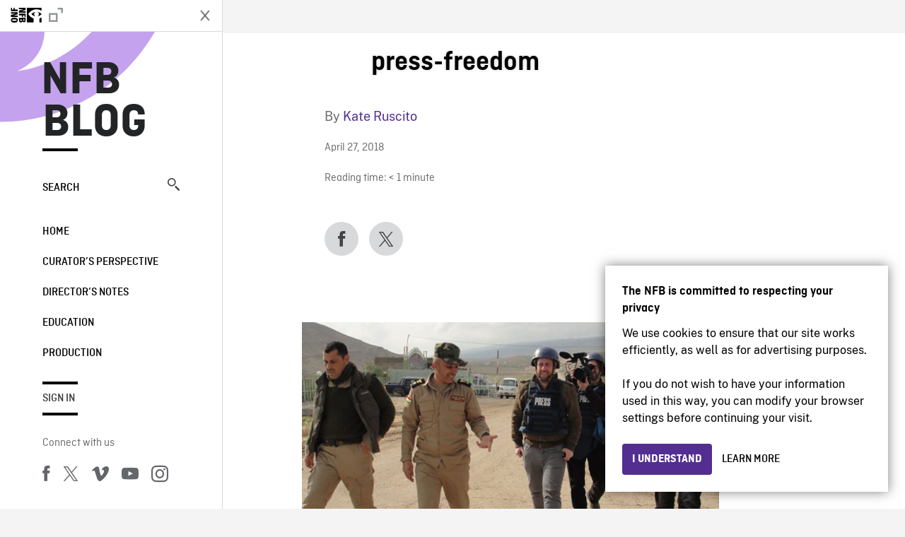

--- FILE ---
content_type: text/html; charset=UTF-8
request_url: https://blog.nfb.ca/blog/2018/05/03/world-press-freedom-day/press-freedom/
body_size: 11013
content:

<!doctype html>
<html lang="en-CA" class="site--loading ">

  
<head>
  <meta charset="utf-8">
  <meta http-equiv="x-ua-compatible" content="ie=edge">
  <meta name="viewport" content="width=device-width, initial-scale=1">
  
  <script>
    window.dataLayer = window.dataLayer || [];
    window.dataLayer.push({
    'measurement_id' : 'G-EP6WV87GNV'
    });

      </script>

  <script>
      window.dataLayer = window.dataLayer || [];
              window.dataLayer.push({'nfb_content_category': undefined})
        </script>

  <!-- Google Tag Manager -->
  <script>(function(w,d,s,l,i){w[l]=w[l]||[];w[l].push({'gtm.start':
  new Date().getTime(),event:'gtm.js'});var f=d.getElementsByTagName(s)[0],
  j=d.createElement(s),dl=l!='dataLayer'?'&l='+l:'';j.async=true;j.src=
  'https://www.googletagmanager.com/gtm.js?id='+i+dl;f.parentNode.insertBefore(j,f);
  })(window,document,'script','dataLayer','GTM-N3TH5WS');</script>
  <!-- End Google Tag Manager -->

  <!-- Google Tag Manager -->
  <script>(function(w,d,s,l,i){w[l]=w[l]||[];w[l].push({'gtm.start':
  new Date().getTime(),event:'gtm.js'});var f=d.getElementsByTagName(s)[0],
  j=d.createElement(s),dl=l!='dataLayer'?'&l='+l:'';j.async=true;j.src=
  'https://www.googletagmanager.com/gtm.js?id='+i+dl;f.parentNode.insertBefore(j,f);
  })(window,document,'script','dataLayer','GTM-NLQ6TKD');</script>
  <!-- End Google Tag Manager -->

  <meta name='robots' content='index, follow, max-image-preview:large, max-snippet:-1, max-video-preview:-1' />
	<style>img:is([sizes="auto" i], [sizes^="auto," i]) { contain-intrinsic-size: 3000px 1500px }</style>
	
	<!-- This site is optimized with the Yoast SEO plugin v24.2 - https://yoast.com/wordpress/plugins/seo/ -->
	<title>press-freedom - NFB Blog</title>
	<link rel="canonical" href="https://blog.nfb.ca/blog/2018/05/03/world-press-freedom-day/press-freedom/" />
	<meta property="og:locale" content="en_US" />
	<meta property="og:type" content="article" />
	<meta property="og:title" content="press-freedom - NFB Blog" />
	<meta property="og:url" content="https://blog.nfb.ca/blog/2018/05/03/world-press-freedom-day/press-freedom/" />
	<meta property="og:site_name" content="NFB Blog" />
	<meta property="article:publisher" content="https://www.facebook.com/nfb.ca/" />
	<meta property="og:image" content="https://blog.nfb.ca/blog/2018/05/03/world-press-freedom-day/press-freedom" />
	<meta property="og:image:width" content="960" />
	<meta property="og:image:height" content="435" />
	<meta property="og:image:type" content="image/png" />
	<meta name="twitter:label1" content="Written by" />
	<meta name="twitter:data1" content="Kate Ruscito" />
	<script type="application/ld+json" class="yoast-schema-graph">{"@context":"https://schema.org","@graph":[{"@type":"WebPage","@id":"https://blog.nfb.ca/blog/2018/05/03/world-press-freedom-day/press-freedom/","url":"https://blog.nfb.ca/blog/2018/05/03/world-press-freedom-day/press-freedom/","name":"press-freedom - NFB Blog","isPartOf":{"@id":"https://blog.nfb.ca/#website"},"primaryImageOfPage":{"@id":"https://blog.nfb.ca/blog/2018/05/03/world-press-freedom-day/press-freedom/#primaryimage"},"image":{"@id":"https://blog.nfb.ca/blog/2018/05/03/world-press-freedom-day/press-freedom/#primaryimage"},"thumbnailUrl":"https://blog.nfb.ca/wp-content/uploads/2018/04/press-freedom.png","datePublished":"2018-04-27T19:11:38+00:00","dateModified":"2018-04-27T19:11:38+00:00","breadcrumb":{"@id":"https://blog.nfb.ca/blog/2018/05/03/world-press-freedom-day/press-freedom/#breadcrumb"},"inLanguage":"en-CA","potentialAction":[{"@type":"ReadAction","target":["https://blog.nfb.ca/blog/2018/05/03/world-press-freedom-day/press-freedom/"]}]},{"@type":"ImageObject","inLanguage":"en-CA","@id":"https://blog.nfb.ca/blog/2018/05/03/world-press-freedom-day/press-freedom/#primaryimage","url":"https://blog.nfb.ca/wp-content/uploads/2018/04/press-freedom.png","contentUrl":"https://blog.nfb.ca/wp-content/uploads/2018/04/press-freedom.png","width":960,"height":435},{"@type":"BreadcrumbList","@id":"https://blog.nfb.ca/blog/2018/05/03/world-press-freedom-day/press-freedom/#breadcrumb","itemListElement":[{"@type":"ListItem","position":1,"name":"Home","item":"https://blog.nfb.ca/"},{"@type":"ListItem","position":2,"name":"Mark World Press Freedom Day","item":"https://blog.nfb.ca/blog/2018/05/03/world-press-freedom-day/"},{"@type":"ListItem","position":3,"name":"press-freedom"}]},{"@type":"WebSite","@id":"https://blog.nfb.ca/#website","url":"https://blog.nfb.ca/","name":"NFB Blog","description":"Documentary, animation and interactive productions","publisher":{"@id":"https://blog.nfb.ca/#organization"},"potentialAction":[{"@type":"SearchAction","target":{"@type":"EntryPoint","urlTemplate":"https://blog.nfb.ca/?s={search_term_string}"},"query-input":{"@type":"PropertyValueSpecification","valueRequired":true,"valueName":"search_term_string"}}],"inLanguage":"en-CA"},{"@type":"Organization","@id":"https://blog.nfb.ca/#organization","name":"National Film Board of Canada","url":"https://blog.nfb.ca/","logo":{"@type":"ImageObject","inLanguage":"en-CA","@id":"https://blog.nfb.ca/#/schema/logo/image/","url":"https://blog.nfb.ca/wp-content/uploads/2022/10/NFB-ONF@2x.png","contentUrl":"https://blog.nfb.ca/wp-content/uploads/2022/10/NFB-ONF@2x.png","width":721,"height":349,"caption":"National Film Board of Canada"},"image":{"@id":"https://blog.nfb.ca/#/schema/logo/image/"},"sameAs":["https://www.facebook.com/nfb.ca/","https://x.com/thenfb","https://www.instagram.com/onf_nfb/?hl=en","https://www.youtube.com/user/nfb"]}]}</script>
	<!-- / Yoast SEO plugin. -->


<link rel='dns-prefetch' href='//platform.twitter.com' />
<link rel="alternate" type="application/rss+xml" title="NFB Blog &raquo; press-freedom Comments Feed" href="https://blog.nfb.ca/blog/2018/05/03/world-press-freedom-day/press-freedom/feed/" />
<style id='wp-emoji-styles-inline-css' type='text/css'>

	img.wp-smiley, img.emoji {
		display: inline !important;
		border: none !important;
		box-shadow: none !important;
		height: 1em !important;
		width: 1em !important;
		margin: 0 0.07em !important;
		vertical-align: -0.1em !important;
		background: none !important;
		padding: 0 !important;
	}
</style>
<link rel='stylesheet' id='wp-block-library-css' href='https://blog.nfb.ca/wp-includes/css/dist/block-library/style.min.css?ver=6.7.1' type='text/css' media='all' />
<style id='co-authors-plus-coauthors-style-inline-css' type='text/css'>
.wp-block-co-authors-plus-coauthors.is-layout-flow [class*=wp-block-co-authors-plus]{display:inline}

</style>
<style id='co-authors-plus-avatar-style-inline-css' type='text/css'>
.wp-block-co-authors-plus-avatar :where(img){height:auto;max-width:100%;vertical-align:bottom}.wp-block-co-authors-plus-coauthors.is-layout-flow .wp-block-co-authors-plus-avatar :where(img){vertical-align:middle}.wp-block-co-authors-plus-avatar:is(.alignleft,.alignright){display:table}.wp-block-co-authors-plus-avatar.aligncenter{display:table;margin-inline:auto}

</style>
<style id='co-authors-plus-image-style-inline-css' type='text/css'>
.wp-block-co-authors-plus-image{margin-bottom:0}.wp-block-co-authors-plus-image :where(img){height:auto;max-width:100%;vertical-align:bottom}.wp-block-co-authors-plus-coauthors.is-layout-flow .wp-block-co-authors-plus-image :where(img){vertical-align:middle}.wp-block-co-authors-plus-image:is(.alignfull,.alignwide) :where(img){width:100%}.wp-block-co-authors-plus-image:is(.alignleft,.alignright){display:table}.wp-block-co-authors-plus-image.aligncenter{display:table;margin-inline:auto}

</style>
<style id='classic-theme-styles-inline-css' type='text/css'>
/*! This file is auto-generated */
.wp-block-button__link{color:#fff;background-color:#32373c;border-radius:9999px;box-shadow:none;text-decoration:none;padding:calc(.667em + 2px) calc(1.333em + 2px);font-size:1.125em}.wp-block-file__button{background:#32373c;color:#fff;text-decoration:none}
</style>
<style id='global-styles-inline-css' type='text/css'>
:root{--wp--preset--aspect-ratio--square: 1;--wp--preset--aspect-ratio--4-3: 4/3;--wp--preset--aspect-ratio--3-4: 3/4;--wp--preset--aspect-ratio--3-2: 3/2;--wp--preset--aspect-ratio--2-3: 2/3;--wp--preset--aspect-ratio--16-9: 16/9;--wp--preset--aspect-ratio--9-16: 9/16;--wp--preset--color--black: #000000;--wp--preset--color--cyan-bluish-gray: #abb8c3;--wp--preset--color--white: #ffffff;--wp--preset--color--pale-pink: #f78da7;--wp--preset--color--vivid-red: #cf2e2e;--wp--preset--color--luminous-vivid-orange: #ff6900;--wp--preset--color--luminous-vivid-amber: #fcb900;--wp--preset--color--light-green-cyan: #7bdcb5;--wp--preset--color--vivid-green-cyan: #00d084;--wp--preset--color--pale-cyan-blue: #8ed1fc;--wp--preset--color--vivid-cyan-blue: #0693e3;--wp--preset--color--vivid-purple: #9b51e0;--wp--preset--gradient--vivid-cyan-blue-to-vivid-purple: linear-gradient(135deg,rgba(6,147,227,1) 0%,rgb(155,81,224) 100%);--wp--preset--gradient--light-green-cyan-to-vivid-green-cyan: linear-gradient(135deg,rgb(122,220,180) 0%,rgb(0,208,130) 100%);--wp--preset--gradient--luminous-vivid-amber-to-luminous-vivid-orange: linear-gradient(135deg,rgba(252,185,0,1) 0%,rgba(255,105,0,1) 100%);--wp--preset--gradient--luminous-vivid-orange-to-vivid-red: linear-gradient(135deg,rgba(255,105,0,1) 0%,rgb(207,46,46) 100%);--wp--preset--gradient--very-light-gray-to-cyan-bluish-gray: linear-gradient(135deg,rgb(238,238,238) 0%,rgb(169,184,195) 100%);--wp--preset--gradient--cool-to-warm-spectrum: linear-gradient(135deg,rgb(74,234,220) 0%,rgb(151,120,209) 20%,rgb(207,42,186) 40%,rgb(238,44,130) 60%,rgb(251,105,98) 80%,rgb(254,248,76) 100%);--wp--preset--gradient--blush-light-purple: linear-gradient(135deg,rgb(255,206,236) 0%,rgb(152,150,240) 100%);--wp--preset--gradient--blush-bordeaux: linear-gradient(135deg,rgb(254,205,165) 0%,rgb(254,45,45) 50%,rgb(107,0,62) 100%);--wp--preset--gradient--luminous-dusk: linear-gradient(135deg,rgb(255,203,112) 0%,rgb(199,81,192) 50%,rgb(65,88,208) 100%);--wp--preset--gradient--pale-ocean: linear-gradient(135deg,rgb(255,245,203) 0%,rgb(182,227,212) 50%,rgb(51,167,181) 100%);--wp--preset--gradient--electric-grass: linear-gradient(135deg,rgb(202,248,128) 0%,rgb(113,206,126) 100%);--wp--preset--gradient--midnight: linear-gradient(135deg,rgb(2,3,129) 0%,rgb(40,116,252) 100%);--wp--preset--font-size--small: 13px;--wp--preset--font-size--medium: 20px;--wp--preset--font-size--large: 36px;--wp--preset--font-size--x-large: 42px;--wp--preset--spacing--20: 0.44rem;--wp--preset--spacing--30: 0.67rem;--wp--preset--spacing--40: 1rem;--wp--preset--spacing--50: 1.5rem;--wp--preset--spacing--60: 2.25rem;--wp--preset--spacing--70: 3.38rem;--wp--preset--spacing--80: 5.06rem;--wp--preset--shadow--natural: 6px 6px 9px rgba(0, 0, 0, 0.2);--wp--preset--shadow--deep: 12px 12px 50px rgba(0, 0, 0, 0.4);--wp--preset--shadow--sharp: 6px 6px 0px rgba(0, 0, 0, 0.2);--wp--preset--shadow--outlined: 6px 6px 0px -3px rgba(255, 255, 255, 1), 6px 6px rgba(0, 0, 0, 1);--wp--preset--shadow--crisp: 6px 6px 0px rgba(0, 0, 0, 1);}:where(.is-layout-flex){gap: 0.5em;}:where(.is-layout-grid){gap: 0.5em;}body .is-layout-flex{display: flex;}.is-layout-flex{flex-wrap: wrap;align-items: center;}.is-layout-flex > :is(*, div){margin: 0;}body .is-layout-grid{display: grid;}.is-layout-grid > :is(*, div){margin: 0;}:where(.wp-block-columns.is-layout-flex){gap: 2em;}:where(.wp-block-columns.is-layout-grid){gap: 2em;}:where(.wp-block-post-template.is-layout-flex){gap: 1.25em;}:where(.wp-block-post-template.is-layout-grid){gap: 1.25em;}.has-black-color{color: var(--wp--preset--color--black) !important;}.has-cyan-bluish-gray-color{color: var(--wp--preset--color--cyan-bluish-gray) !important;}.has-white-color{color: var(--wp--preset--color--white) !important;}.has-pale-pink-color{color: var(--wp--preset--color--pale-pink) !important;}.has-vivid-red-color{color: var(--wp--preset--color--vivid-red) !important;}.has-luminous-vivid-orange-color{color: var(--wp--preset--color--luminous-vivid-orange) !important;}.has-luminous-vivid-amber-color{color: var(--wp--preset--color--luminous-vivid-amber) !important;}.has-light-green-cyan-color{color: var(--wp--preset--color--light-green-cyan) !important;}.has-vivid-green-cyan-color{color: var(--wp--preset--color--vivid-green-cyan) !important;}.has-pale-cyan-blue-color{color: var(--wp--preset--color--pale-cyan-blue) !important;}.has-vivid-cyan-blue-color{color: var(--wp--preset--color--vivid-cyan-blue) !important;}.has-vivid-purple-color{color: var(--wp--preset--color--vivid-purple) !important;}.has-black-background-color{background-color: var(--wp--preset--color--black) !important;}.has-cyan-bluish-gray-background-color{background-color: var(--wp--preset--color--cyan-bluish-gray) !important;}.has-white-background-color{background-color: var(--wp--preset--color--white) !important;}.has-pale-pink-background-color{background-color: var(--wp--preset--color--pale-pink) !important;}.has-vivid-red-background-color{background-color: var(--wp--preset--color--vivid-red) !important;}.has-luminous-vivid-orange-background-color{background-color: var(--wp--preset--color--luminous-vivid-orange) !important;}.has-luminous-vivid-amber-background-color{background-color: var(--wp--preset--color--luminous-vivid-amber) !important;}.has-light-green-cyan-background-color{background-color: var(--wp--preset--color--light-green-cyan) !important;}.has-vivid-green-cyan-background-color{background-color: var(--wp--preset--color--vivid-green-cyan) !important;}.has-pale-cyan-blue-background-color{background-color: var(--wp--preset--color--pale-cyan-blue) !important;}.has-vivid-cyan-blue-background-color{background-color: var(--wp--preset--color--vivid-cyan-blue) !important;}.has-vivid-purple-background-color{background-color: var(--wp--preset--color--vivid-purple) !important;}.has-black-border-color{border-color: var(--wp--preset--color--black) !important;}.has-cyan-bluish-gray-border-color{border-color: var(--wp--preset--color--cyan-bluish-gray) !important;}.has-white-border-color{border-color: var(--wp--preset--color--white) !important;}.has-pale-pink-border-color{border-color: var(--wp--preset--color--pale-pink) !important;}.has-vivid-red-border-color{border-color: var(--wp--preset--color--vivid-red) !important;}.has-luminous-vivid-orange-border-color{border-color: var(--wp--preset--color--luminous-vivid-orange) !important;}.has-luminous-vivid-amber-border-color{border-color: var(--wp--preset--color--luminous-vivid-amber) !important;}.has-light-green-cyan-border-color{border-color: var(--wp--preset--color--light-green-cyan) !important;}.has-vivid-green-cyan-border-color{border-color: var(--wp--preset--color--vivid-green-cyan) !important;}.has-pale-cyan-blue-border-color{border-color: var(--wp--preset--color--pale-cyan-blue) !important;}.has-vivid-cyan-blue-border-color{border-color: var(--wp--preset--color--vivid-cyan-blue) !important;}.has-vivid-purple-border-color{border-color: var(--wp--preset--color--vivid-purple) !important;}.has-vivid-cyan-blue-to-vivid-purple-gradient-background{background: var(--wp--preset--gradient--vivid-cyan-blue-to-vivid-purple) !important;}.has-light-green-cyan-to-vivid-green-cyan-gradient-background{background: var(--wp--preset--gradient--light-green-cyan-to-vivid-green-cyan) !important;}.has-luminous-vivid-amber-to-luminous-vivid-orange-gradient-background{background: var(--wp--preset--gradient--luminous-vivid-amber-to-luminous-vivid-orange) !important;}.has-luminous-vivid-orange-to-vivid-red-gradient-background{background: var(--wp--preset--gradient--luminous-vivid-orange-to-vivid-red) !important;}.has-very-light-gray-to-cyan-bluish-gray-gradient-background{background: var(--wp--preset--gradient--very-light-gray-to-cyan-bluish-gray) !important;}.has-cool-to-warm-spectrum-gradient-background{background: var(--wp--preset--gradient--cool-to-warm-spectrum) !important;}.has-blush-light-purple-gradient-background{background: var(--wp--preset--gradient--blush-light-purple) !important;}.has-blush-bordeaux-gradient-background{background: var(--wp--preset--gradient--blush-bordeaux) !important;}.has-luminous-dusk-gradient-background{background: var(--wp--preset--gradient--luminous-dusk) !important;}.has-pale-ocean-gradient-background{background: var(--wp--preset--gradient--pale-ocean) !important;}.has-electric-grass-gradient-background{background: var(--wp--preset--gradient--electric-grass) !important;}.has-midnight-gradient-background{background: var(--wp--preset--gradient--midnight) !important;}.has-small-font-size{font-size: var(--wp--preset--font-size--small) !important;}.has-medium-font-size{font-size: var(--wp--preset--font-size--medium) !important;}.has-large-font-size{font-size: var(--wp--preset--font-size--large) !important;}.has-x-large-font-size{font-size: var(--wp--preset--font-size--x-large) !important;}
:where(.wp-block-post-template.is-layout-flex){gap: 1.25em;}:where(.wp-block-post-template.is-layout-grid){gap: 1.25em;}
:where(.wp-block-columns.is-layout-flex){gap: 2em;}:where(.wp-block-columns.is-layout-grid){gap: 2em;}
:root :where(.wp-block-pullquote){font-size: 1.5em;line-height: 1.6;}
</style>
<link rel='stylesheet' id='nfb/css-css' href='https://blog.nfb.ca/wp-content/themes/nfb-wp-theme/dist/css/style.93f12b67a2e6b920f685.css' type='text/css' media='all' />
<link rel="https://api.w.org/" href="https://blog.nfb.ca/wp-json/" /><link rel="alternate" title="JSON" type="application/json" href="https://blog.nfb.ca/wp-json/wp/v2/media/34248" /><link rel="EditURI" type="application/rsd+xml" title="RSD" href="https://blog.nfb.ca/xmlrpc.php?rsd" />
<meta name="generator" content="WordPress 6.7.1" />
<link rel='shortlink' href='https://blog.nfb.ca/?p=34248' />
<link rel="alternate" title="oEmbed (JSON)" type="application/json+oembed" href="https://blog.nfb.ca/wp-json/oembed/1.0/embed?url=https%3A%2F%2Fblog.nfb.ca%2Fblog%2F2018%2F05%2F03%2Fworld-press-freedom-day%2Fpress-freedom%2F" />
<link rel="alternate" title="oEmbed (XML)" type="text/xml+oembed" href="https://blog.nfb.ca/wp-json/oembed/1.0/embed?url=https%3A%2F%2Fblog.nfb.ca%2Fblog%2F2018%2F05%2F03%2Fworld-press-freedom-day%2Fpress-freedom%2F&#038;format=xml" />
		<meta property="fb:pages" content="8601818951" />
		    <style>
    .embed-player-container {position: relative;padding-bottom: 56.25%; }
    .embed-player-container iframe,
    .embed-player-container object,
    .embed-player-container embed {position: absolute; border:0px; top: 0;left: 0;width: 100% !important;height: 100%  !important; z-index: 1;}
    </style>
    <link rel="shortcut icon" href="https://blog.nfb.ca/wp-content/themes/nfb-wp-theme/favicon.ico" />
    
  <script async defer src="https://platform.twitter.com/widgets.js" charset="utf-8"></script>
  <script async defer src="//platform.instagram.com/en_US/embeds.js"></script>

  <style>.async-hide { opacity: 0 !important} </style>
</head>


  
<dialog id="nfb-cookies-banner" data-ui-el="nfb-cookies-banner" class="nfb-dialog hide" open>
  <div class="nfb-font__body--sm">
    <span class="nfb-font__title--lg">The NFB is committed to respecting your privacy</span>
    <p class="nfb-font__body--md">
    We use cookies to ensure that our site works efficiently, as well as for advertising purposes.</br></br> If you do not wish to have your information used in this way, you can modify your browser settings before continuing your visit.    </p>
  </div>
  <div class="nfb-dialog__button-container">
    <button class="nfb-button nfb-button--primary" data-ui-el="close-btn">I understand</button>
    <a class="nfb-button nfb-button--discreet" href="https://help.nfb.ca/cookies/" target="_blank">Learn more</a>
  </div>
</dialog>

  <body id="document" class="attachment attachment-template-default single single-attachment postid-34248 attachmentid-34248 attachment-png press-freedom sidebar-primary">

        <!-- Google Tag Manager (noscript) -->
    <noscript><iframe src="https://www.googletagmanager.com/ns.html?id=GTM-N3TH5WS" height="0" width="0" style="display:none;visibility:hidden"></iframe></noscript>
    <!-- End Google Tag Manager (noscript) -->
    
    <header id="site-header">

  <aside class="header--bar">
    <div class="row">
      <div class="col col-auto">
        <button class="hamburger hamburger--slider" type="button">
          <span class="hamburger-box">
            <span class="hamburger-inner"></span>
          </span>
        </button>
      </div>
      <div class="col col-auto d-lg-none">
        <a href="https://blog.nfb.ca" class="btn--home">
					NFB Blog				</a>
      </div>
      <div class="col">
                <a id="brand" class="d-flex mx-auto" href="https://www.nfb.ca/" title="Visit NFB.ca" data-gtm-event="nfb_menu" data-gtm-nfb_detail="sidebar">
          <span class="col col-auto logo text-hide ir">Visit NFB.ca</span>
        </a>
      </div>
      <div class="col col-auto">
        <a href="https://blog.nfb.ca/search/" class="btn-search icon icon-nfb-loupe" title="Search" data-gtm-event="nfb_menu" data-gtm-nfb_detail="sidebar"><span class="text-hide">Search</span></a>
      </div>
    </div>
  </aside>

</header>
<aside id="nav">
	<header class="nav--header d-none d-lg-flex">
		<div class="col col">
			<a class="nav--header--brand d-flex mx-auto" href="https://www.nfb.ca/" title="Visit NFB.ca" data-gtm-event="nfb_menu" data-gtm-nfb_detail="sidebar">
				<span class="col col-auto logo text-hide ir">Visit NFB.ca</span>
				<span class="col icon icon-nfb-external"></span>
			</a>
		</div>
		<div class="col col-auto">
			<button class="hamburger hamburger--slider" type="button">
				<span class="hamburger-box">
					<span class="hamburger-inner"></span>
				</span>
			</button>
		</div>
	</header>

	<h1 class="nav--title text-uppercase">
		<a href="https://blog.nfb.ca/" title="NFB Blog" data-gtm-event="nfb_menu" data-gtm-nfb_detail="sidebar">NFB Blog</a>
	</h1>

	<a href="https://blog.nfb.ca/search/" class="nav--search text-uppercase d-none d-lg-block" data-gtm-event="nfb_menu" data-gtm-nfb_detail="sidebar">Search<span class="icon icon-nfb-loupe"></span></a>

	<nav class="nav--primary text-uppercase">
		<div class="menu-nfb-main-hothouse-2013-container"><ul id="menu-nfb-main-hothouse-2013" class="list-unstyled"><li id="menu-item-16019" class="green five-menu-item menu-item menu-item-type-custom menu-item-object-custom menu-item-16019"><a href="/" data-gtm-event="nfb_menu" data-gtm-nfb_detail="sidebar">Home</a></li>
<li id="menu-item-40612" class="menu-item menu-item-type-taxonomy menu-item-object-category menu-item-40612"><a href="https://blog.nfb.ca/blog/category/curators-perspective/" data-gtm-event="nfb_menu" data-gtm-nfb_detail="sidebar">Curator’s Perspective</a></li>
<li id="menu-item-40611" class="menu-item menu-item-type-taxonomy menu-item-object-category menu-item-40611"><a href="https://blog.nfb.ca/blog/category/directors-notes/" data-gtm-event="nfb_menu" data-gtm-nfb_detail="sidebar">Director&#8217;s Notes</a></li>
<li id="menu-item-16020" class="blue five-menu-item menu-item menu-item-type-taxonomy menu-item-object-category menu-item-16020"><a href="https://blog.nfb.ca/blog/category/education/" data-gtm-event="nfb_menu" data-gtm-nfb_detail="sidebar">Education</a></li>
<li id="menu-item-18796" class="purple five-menu-item menu-item menu-item-type-taxonomy menu-item-object-category menu-item-18796"><a href="https://blog.nfb.ca/blog/category/production/" data-gtm-event="nfb_menu" data-gtm-nfb_detail="sidebar">Production</a></li>
</ul></div>	</nav>

		<div class="nav--user-profile">
		<span class="bar-top"></span>
		<a href="https://blog.nfb.ca/wp-login.php?redirect_to=https%3A%2F%2Fblog.nfb.ca%2F%23comments" class="nav--sign-in text-uppercase no-barba" data-gtm-event="nfb_menu" data-gtm-nfb_detail="sidebar">Sign in</a>
		<span class="bar-bottom"></span>
	</div>
		
	<footer class="nav--footer">
		<!-- 			<p class="nav--nfb"><a href="https://www.nfb.ca/">Visit NFB.ca</a></p>
		 -->
			
			
		<h6 class="nav--social-title">Connect with us</h6>
		<ul class="nav--social list-unstyled list-inline">
		<li><a href="https://www.facebook.com/nfb.ca" data-gtm-event="nfb_menu" data-gtm-nfb_detail="sidebar" title="Facebook"><span class="nfb-icon icon-facebook" title="Facebook"></span></a></li>		<li><a href="https://twitter.com/thenfb/" data-gtm-event="nfb_menu" data-gtm-nfb_detail="sidebar" title="Twitter"><span class="nfb-icon icon-twitter-x" title="Twitter"></span></a></li>		<li><a href="https://vimeo.com/thenfb" data-gtm-event="nfb_menu" data-gtm-nfb_detail="sidebar" title="Vimeo"><span class="nfb-icon icon-vimeo" title="Vimeo"></span></a></li>		<li><a href="http://www.youtube.com/nfb" data-gtm-event="nfb_menu" data-gtm-nfb_detail="sidebar" title="YouTube"><span class="nfb-icon icon-youtube" title="YouTube"></span></a></li>		<li><a href="https://www.instagram.com/onf_nfb/" data-gtm-event="nfb_menu" data-gtm-nfb_detail="sidebar" title="Instagram"><span class="nfb-icon icon-instagram" title="Instagram"></span></a></li>		</ul>
	</footer>
					
				<div class="nav--lang-switch">
			<span class="bar-top"></span>
			<a href="https://blogue.onf.ca" class="text-uppercase">Français</a>
		</div>
						
	<div class="nav--decoration">
		<svg version="1.1" preserveAspectRatio="xMaxYMin" xmlns="http://www.w3.org/2000/svg" xmlns:xlink="http://www.w3.org/1999/xlink" x="0px" y="0px" viewBox="0 0 85 50" xml:space="preserve">
			<path d="M84.4,49.4L84.4,49.4C84.4,49.4,84.4,49.4,84.4,49.4C84.5,49.4,84.5,49.4,84.4,49.4L84.4,49.4c0.2,0,0.4,0,0.6,0v-50H60.6c0,0,0,0.1,0,0.1c0,10.1,6.3,18.6,15.1,22.1c-15.2-2-29.9-9.4-41.3-22.1c0,0,0.1-0.1,0.1-0.1H0.1c0,0,0,0.1-0.1,0.1C19.2,32.8,51.8,49.3,84.4,49.4"></path>
		</svg>
	</div>
</aside>

    <main id="barba-wrapper" class="page-loading--container">

      <div class="barba-container">

        <!-- top -->
        <a id="top"></a>

        <!--[if IE]>
          <div class="alert alert-warning">
            You are using an <strong>outdated</strong> browser. Please <a href="http://browsehappy.com/">upgrade your browser</a> to improve your experience.          </div>
        <![endif]-->

      <div class="wrap" role="document">

          <main id="main" class="main">
            <div class="blog-header d-none d-lg-block">
	<div class="container">
							<a href="https://blog.nfb.ca">
					<span class="h1 title text-uppercase">NFB Blog</span>
				</a>
				</div>
</div>


  
  <article class="single-article post-34248 attachment type-attachment status-inherit hentry">

      
      <div class="single-article--background ">

    
          <div class="container">
              <div class="row">
                  <!-- visible on smaller device -->
                  <div class="single-article--header  col-12 col-md-7 offset-md-2">
                      <span class="single-article--title-decoration"></span>
                      <h1 class="h1 single-article--title">press-freedom</h1>
                                        </div>
              </div>
          </div>

          <div class="position-relative">
              <div class="container">
                  <div class="single-article--main-row row">
                      <aside class="single-article--aside col order-md-last">
                          <div class="row">
                              
                              <div class="col-8 col-md-12 single-article--meta">
                                  <p class="single-article--author-name">By <a href="https://blog.nfb.ca/blog/author/kruscito/" title="Posts by Kate Ruscito" class="author url fn" rel="author">Kate Ruscito</a>                                  </p>
                                  <p class="single-article--categories"></p>
                                  <p><time class="single-article--date">April 27, 2018</time></p>
                                  <p>
                                  <span class="span-reading-time rt-reading-time"><span class="rt-label rt-prefix">Reading time:</span> <span class="rt-time"> &lt; 1</span> <span class="rt-label rt-postfix">minute</span></span>                                  </p>
                                  
                              </div>
                              <div class="col-12 single-article--sharing">
                                  <nav class="social-sharing row align-items-center">
	<div class="col col-auto">
		<a
			class="social-sharing--btn is-facebook"
			href="https://www.facebook.com/sharer/sharer.php?u=https%3A%2F%2Fblog.nfb.ca%2Fblog%2F2018%2F05%2F03%2Fworld-press-freedom-day%2Fpress-freedom%2F"
			target="_blank"
			title="Facebook"
			data-gtm-event="share"
			data-gtm-method="Facebook"
			data-gtm-content_type="blog"
			data-gtm-item_id="press-freedom"
			data-gtm-link_url="press-freedom"

		>
			<span class="nfb-icon icon-facebook"></span>
		</a>
	</div>
	<div class="col col-auto">
		<a
			class="social-sharing--btn is-twitter"
			href="https://twitter.com/intent/tweet?status=https%3A%2F%2Fblog.nfb.ca%2Fblog%2F2018%2F05%2F03%2Fworld-press-freedom-day%2Fpress-freedom%2F"
			target="_blank"
			title="Twitter"
			data-gtm-event="share"
			data-gtm-method="Twitter"
			data-gtm-content_type="blog"
			data-gtm-item_id="press-freedom"
			data-gtm-link_url="press-freedom"
		>
			<span class="nfb-icon icon-twitter-x"></span>
		</a>
	</div>
</nav>
                              </div>
                          </div>
                      </aside>

                      <div class="single-article--content entry-body col-sm-12 col-md">
                          <p class="attachment"><a href='https://blog.nfb.ca/wp-content/uploads/2018/04/press-freedom.png'><img fetchpriority="high" decoding="async" width="590" height="267" src="https://blog.nfb.ca/wp-content/uploads/2018/04/press-freedom-590x267.png" class="attachment-medium size-medium" alt="" srcset="https://blog.nfb.ca/wp-content/uploads/2018/04/press-freedom-590x267.png 590w, https://blog.nfb.ca/wp-content/uploads/2018/04/press-freedom-768x348.png 768w, https://blog.nfb.ca/wp-content/uploads/2018/04/press-freedom.png 960w" sizes="(max-width: 590px) 100vw, 590px" /></a></p>
                      </div>
                  </div>
              </div>

              <figure class="single-article--decoration">
                  <svg version="1.1" preserveAspectRatio="xMaxYMin" xmlns="http://www.w3.org/2000/svg" xmlns:xlink="http://www.w3.org/1999/xlink" width="309.849px" height="365.205px" viewBox="0 0 309.849 365.205" xml:space="preserve">
                      <path d="M87.753,182.603c0,36.521-22.507,67.945-54.781,80.685c55.63-7.644,109.137-34.397,150.753-80.685c-41.616-46.288-95.123-73.041-150.329-80.685C65.246,114.657,87.753,146.082,87.753,182.603 M0.189,0c119.753,0.424,239.167,60.726,309.66,182.603C239.356,304.479,119.942,364.781,0.189,365.205l0,0V0C-0.236,0,0.189,0,0.189,0"/>
                  </svg>
              </figure>
          </div>

                    
          <div class="container">
              <div class="row">
                  <div class="single-article--comments col">
                      
<section id="comments" class="comments" data-comments>

      <div class="comments-add row">
      <aside class="col col-auto">
        <img alt='' src='https://secure.gravatar.com/avatar/?s=50&#038;d=identicon&#038;r=g' srcset='https://secure.gravatar.com/avatar/?s=100&#038;d=identicon&#038;r=g 2x' class='avatar avatar-50 photo avatar-default' height='50' width='50' decoding='async'/>      </aside>
      <div class="col">
        <btn class="comments-add--btn nfb-button nfb-button--primary btn-arrow text-uppercase">Add a new comment</btn>
      </div>
    </div>
  
  
  	<div id="respond" class="comment-respond">
		<h3 id="reply-title" class="comment-reply-title">Write your comment here <small><a rel="nofollow" id="cancel-comment-reply-link" href="/blog/2018/05/03/world-press-freedom-day/press-freedom/#respond" style="display:none;">Cancel reply</a></small></h3><p class="must-log-in">You must be <a href="https://blog.nfb.ca/wp-login.php?redirect_to=https%3A%2F%2Fblog.nfb.ca%2Fblog%2F2018%2F05%2F03%2Fworld-press-freedom-day%2Fpress-freedom%2F%23comments">logged in</a> to post a comment.</p>	</div><!-- #respond -->
	</section>
                  </div>
              </div>
          </div>

      </div>

  </article>

      <div class="related-posts">
      <div class="container">
          <div class="row">
              <div class="related-posts--wrapper col">
                  <h5 class="related-posts--title text-uppercase">Related Posts</h5>

                  <div class="related-posts--list row">
                      
<article class="entry col-12 post-47007 post type-post status-publish format-standard has-post-thumbnail hentry category-curators-perspective tag-_carousel tag-adam-symansky tag-alison-snowden tag-animation tag-anne-claire-poirier tag-beverly-shaffer tag-bob-and-margaret tag-bobs-birthday tag-chris-lavis tag-churchills-island tag-co-hoedeman tag-colin-low tag-cynthia-scott tag-david-fine tag-derek-lamb tag-donald-sutherland tag-eugene-boyko tag-eunice-macaulay tag-every-child tag-flamenco-at-515 tag-ill-find-a-way tag-if-you-love-this-planet tag-john-weldon tag-kiefer-sutherland tag-liv-ulmann tag-maciek-szczerbowski tag-marcy-page tag-national-film-board-of-canada tag-neighbours tag-nfb-oscar-nominees tag-nfb-oscars tag-norman-mclaren tag-nuclear-war tag-nuclear-weapons tag-oscars tag-pixilation tag-ryan tag-ryan-larkin tag-special-delivery tag-stuart-legg tag-studio-d tag-terre-nash tag-the-danish-poet tag-the-girl-who-cried-pearls-2025 tag-the-sand-castle tag-torill-kove">
	<a href="https://blog.nfb.ca/blog/2026/01/26/and-the-oscar-goes-to/" class="row">
				
				<figure class="col col-12 col-md-5 entry-thumbnail">
			<img width="720" height="310" src="https://blog.nfb.ca/wp-content/uploads/2026/01/Oscar-Playlist_vedette_.jpg" class="img-fluid wp-post-image" alt="And the Oscar Goes to…" data-theme-colored-source="1" decoding="async" srcset="https://blog.nfb.ca/wp-content/uploads/2026/01/Oscar-Playlist_vedette_.jpg 720w, https://blog.nfb.ca/wp-content/uploads/2026/01/Oscar-Playlist_vedette_-590x254.jpg 590w" sizes="(max-width: 720px) 100vw, 720px" />		</figure>
		
		<div class="col col-12 col-md-7">
			<header>
				<h2 class="entry-title h1">And the Oscar Goes to…</h2>
			</header>
			<div class="entry-summary">
				At every Oscars ceremony, when the presenter speaks this legendary short phrase, everything...			</div>
			<footer class="entry-meta">
				Curator’s Perspective | January 26, 2026			</footer>
		</div>
	</a>
</article>

<article class="entry col-12 post-46960 post type-post status-publish format-standard has-post-thumbnail hentry category-curators-perspective tag-amanda-strong tag-_carousel-front tag-hipster-headdress-2017 tag-paulina-jewel-alexis tag-richard-van-camp tag-tantoo-cardinal tag-tantoo-cardinal-2020 tag-wheetago-war-2024">
	<a href="https://blog.nfb.ca/blog/2026/01/21/the-filmmaking-craft-behind-inkwo-for-when-the-starving-return/" class="row">
				
				<figure class="col col-12 col-md-5 entry-thumbnail">
			<img width="1280" height="720" src="https://blog.nfb.ca/wp-content/uploads/2026/01/Inkwo_10134116_72dpi-1280x720.jpg" class="img-fluid wp-post-image" alt="The Filmmaking Craft Behind &#8220;Inkwo for When the Starving Return&#8221;" data-theme-colored-source="1" decoding="async" loading="lazy" srcset="https://blog.nfb.ca/wp-content/uploads/2026/01/Inkwo_10134116_72dpi-1280x720.jpg 1280w, https://blog.nfb.ca/wp-content/uploads/2026/01/Inkwo_10134116_72dpi-1920x1080.jpg 1920w" sizes="auto, (max-width: 1280px) 100vw, 1280px" />		</figure>
		
		<div class="col col-12 col-md-7">
			<header>
				<h2 class="entry-title h1">The Filmmaking Craft Behind &#8220;Inkwo for When the Starving Return&#8221;</h2>
			</header>
			<div class="entry-summary">
				Ever wonder what it would take to build the world of a stop-motion horror film entirely from...			</div>
			<footer class="entry-meta">
				Curator’s Perspective | January 21, 2026			</footer>
		</div>
	</a>
</article>

<article class="entry col-12 post-46976 post type-post status-publish format-standard has-post-thumbnail hentry category-curators-perspective tag-amanda-forbis tag-_carousel-front tag-chris-lavis tag-higglety-pigglety-pop-or-there-must-be-more-to-life-2010 tag-maciek-szczerbowski tag-madame-tutli-putli-2007 tag-maybe-elephants tag-naked-island-2016-2017 tag-nisha-pahuja tag-the-flying-sailor tag-the-girl-who-cried-pearls-2025 tag-to-kill-a-tiger tag-torill-kove tag-wendy-tilby">
	<a href="https://blog.nfb.ca/blog/2026/01/06/chris-lavis-and-maciek-szczerbowski-20-years-of-animated-magic-at-the-nfb/" class="row">
				
				<figure class="col col-12 col-md-5 entry-thumbnail">
			<img width="1280" height="720" src="https://blog.nfb.ca/wp-content/uploads/2026/01/LJFQPDP-Chris-Lavis-M_2024-75-web_Credit-Scott-McQuarrie-1280x720.jpg" class="img-fluid wp-post-image" alt="Chris Lavis and Maciek Szczerbowski: 20+ Years of Animated Magic at the NFB" data-theme-colored-source="1" decoding="async" loading="lazy" srcset="https://blog.nfb.ca/wp-content/uploads/2026/01/LJFQPDP-Chris-Lavis-M_2024-75-web_Credit-Scott-McQuarrie-1280x720.jpg 1280w, https://blog.nfb.ca/wp-content/uploads/2026/01/LJFQPDP-Chris-Lavis-M_2024-75-web_Credit-Scott-McQuarrie-1920x1080.jpg 1920w" sizes="auto, (max-width: 1280px) 100vw, 1280px" />		</figure>
		
		<div class="col col-12 col-md-7">
			<header>
				<h2 class="entry-title h1">Chris Lavis and Maciek Szczerbowski: 20+ Years of Animated Magic at the NFB</h2>
			</header>
			<div class="entry-summary">
				The NFB released 50+ standout Canadian films this year, but Chris Lavis and Maciek...			</div>
			<footer class="entry-meta">
				Curator’s Perspective | January 6, 2026			</footer>
		</div>
	</a>
</article>

<article class="entry col-12 post-46918 post type-post status-publish format-standard has-post-thumbnail hentry category-animation category-how-to category-production category-the-craft category-uncategorized tag-animator tag-_carousel-front tag-chris-lavis tag-higglety-pigglety-pop tag-maciek-szczerbowski tag-madame-tutli-putli tag-montreal tag-puppet-animation tag-set-design tag-stop-motion tag-stop-motion-animation tag-the-girl-who-cried-pearls-2025">
	<a href="https://blog.nfb.ca/blog/2025/12/11/anarchists-of-animation-how-the-creators-of-the-girl-who-cried-pearls-broke-every-rule-and-made-magic/" class="row">
				
				<figure class="col col-12 col-md-5 entry-thumbnail">
			<img width="1280" height="720" src="https://blog.nfb.ca/wp-content/uploads/2025/12/ONF_1151-JFPP-BlogPost-3840x2160-1-1-1280x720.jpg" class="img-fluid wp-post-image" alt="Anarchists of Animation: How the Creators of The Girl Who Cried Pearls Broke Every Rule—and Made Magic" data-theme-colored-source="1" decoding="async" loading="lazy" srcset="https://blog.nfb.ca/wp-content/uploads/2025/12/ONF_1151-JFPP-BlogPost-3840x2160-1-1-1280x720.jpg 1280w, https://blog.nfb.ca/wp-content/uploads/2025/12/ONF_1151-JFPP-BlogPost-3840x2160-1-1-516x290.jpg 516w, https://blog.nfb.ca/wp-content/uploads/2025/12/ONF_1151-JFPP-BlogPost-3840x2160-1-1-1024x576.jpg 1024w, https://blog.nfb.ca/wp-content/uploads/2025/12/ONF_1151-JFPP-BlogPost-3840x2160-1-1-768x432.jpg 768w, https://blog.nfb.ca/wp-content/uploads/2025/12/ONF_1151-JFPP-BlogPost-3840x2160-1-1-1536x864.jpg 1536w, https://blog.nfb.ca/wp-content/uploads/2025/12/ONF_1151-JFPP-BlogPost-3840x2160-1-1-2048x1152.jpg 2048w, https://blog.nfb.ca/wp-content/uploads/2025/12/ONF_1151-JFPP-BlogPost-3840x2160-1-1-1800x1013.jpg 1800w, https://blog.nfb.ca/wp-content/uploads/2025/12/ONF_1151-JFPP-BlogPost-3840x2160-1-1-1920x1080.jpg 1920w" sizes="auto, (max-width: 1280px) 100vw, 1280px" />		</figure>
		
		<div class="col col-12 col-md-7">
			<header>
				<h2 class="entry-title h1">Anarchists of Animation: How the Creators of The Girl Who Cried Pearls Broke Every Rule—and Made Magic</h2>
			</header>
			<div class="entry-summary">
				When people think of stop-motion animation, they often imagine the creators as meticulous...			</div>
			<footer class="entry-meta">
				Animation, Behind the Scenes, Production, The Craft, Uncategorized | December 11, 2025			</footer>
		</div>
	</a>
</article>
                  </div>

                  
              </div>
          </div>
      </div>
  </div>
  
          </main><!-- /.main -->

      </div><!-- /.wrap -->

      <footer class="nfb-footer">
	<div class="nfb-footer__container container">
		<div class="nfb-footer__details-container">
				<div class="nfb-footer__details-item">
						<a data-gtm-event="nfb_menu" data-gtm-nfb_detail="footer" href="https://www.nfb.ca/member/register/">Create your free NFB account</a>
						<a href="https://www.nfb.ca/" data-gtm-event="nfb_menu" data-gtm-nfb_detail="footer">Watch NFB films</a>
						<a href="https://events.nfb.ca/" data-gtm-event="nfb_menu" data-gtm-nfb_detail="footer">Find NFB events near you</a>
						<a data-gtm-event="nfb_menu" data-gtm-nfb_detail="footer" href="https://production.nfbonf.ca/en/">Create with the NFB</a>
						<a data-gtm-event="nfb_menu" data-gtm-nfb_detail="footer" href="https://events.nfb.ca/film-screenings/">Host a film screening</a>
				</div>
				<div class="nfb-footer__details-item">
					<a href="https://www.nfb.ca/about/" data-gtm-event="nfb_menu" data-gtm-nfb_detail="footer">About</a>
					<a data-gtm-event="nfb_menu" data-gtm-nfb_detail="footer" href="https://help.nfb.ca/">Help Centre</a>
					<a data-gtm-event="nfb_menu" data-gtm-nfb_detail="footer" href="https://help.nfb.ca/contact-the-nfb/">Contact us</a>
					<a data-gtm-event="nfb_menu" data-gtm-nfb_detail="footer" href="https://mediaspace.nfb.ca/">Media</a>
					<a data-gtm-event="nfb_menu" data-gtm-nfb_detail="footer" href="https://www.nfb.ca/newsletters">Newsletters</a>
				</div>
				<div class="nfb-footer__details-item">
					<a data-gtm-event="nfb_menu" data-gtm-nfb_detail="footer" href="https://www.nfb.ca/">NFB.ca</a>
					<a data-gtm-event="nfb_menu" data-gtm-nfb_detail="footer" href="https://production.nfbonf.ca/en/">Production</a>
					<a data-gtm-event="nfb_menu" data-gtm-nfb_detail="footer" href="https://www.nfb.ca/distribution/">Distribution</a>
					<a data-gtm-event="nfb_menu" data-gtm-nfb_detail="footer" href="https://www.nfb.ca/education/">Education</a>
					<a data-gtm-event="nfb_menu" data-gtm-nfb_detail="footer" href="https://archives.nfb.ca">Archives</a>
				</div>
				<div class="nfb-footer__details-item nfb-footer__details-item--social">
						<a href="https://www.facebook.com/nfb.ca" class="nfb-footer__social" data-gtm-event="nfb_menu" data-gtm-nfb_detail="footer">
							<span class="nfb-footer__social-text">Facebook</span>
							<i class="nfb-icon icon-facebook nfb-footer__social-icon"></i>
						</a>
						<a href="https://www.youtube.com/user/nfb" class="nfb-footer__social" data-gtm-event="nfb_menu" data-gtm-nfb_detail="footer">
							<span class="nfb-footer__social-text">Youtube</span>
							<i class="nfb-icon icon-youtube nfb-footer__social-icon"></i>
						</a>
						<a href="https://www.instagram.com/onf_nfb/" class="nfb-footer__social" data-gtm-event="nfb_menu" data-gtm-nfb_detail="footer">
							<span class="nfb-footer__social-text">Instagram</span>
							<i class="nfb-icon icon-instagram nfb-footer__social-icon"></i>
						</a>
						<a href="https://vimeo.com/thenfb" class="nfb-footer__social" data-gtm-event="nfb_menu" data-gtm-nfb_detail="footer">
							<span class="nfb-footer__social-text">Vimeo</span>
							<i class="nfb-icon icon-vimeo nfb-footer__social-icon"></i>
						</a>
						<a href="http://www.x.com/thenfb/" class="nfb-footer__social" data-gtm-event="nfb_menu" data-gtm-nfb_detail="footer">
							<span class="nfb-footer__social-text">X</span>  
							<i class="nfb-icon icon-twitter-x nfb-footer__social-icon"></i>
						</a>
				</div>
		</div>
		<div class="nfb-footer__apps-container">
				<a href="https://www.nfb.ca/apps/" data-gtm-event="nfb_menu" data-gtm-nfb_detail="footer">NFB on TVs and mobile devices</a>
				<div class="nfb-footer__apps-items">
						<a href="https://apps.apple.com/app/apple-store/id378813687?pt=266631&ct=basic_app_promotion-nfb_footer&mt=8" class="nfb-logo__apple-app-en" data-gtm-event="nfb_to_app_store" data-gtm-nfb_detail="footer"></a>
						<a href="https://play.google.com/store/apps/details?id=com.nitobi.nfb&utm_source=nfb_footer&utm_medium=banner&utm_content=store-logo&utm_campaign=basic_app_promotion&hl=en" class="nfb-logo__google-play-en" data-gtm-event="nfb_to_app_store" data-gtm-nfb_detail="footer"></a>
						<a href="https://www.amazon.ca/gp/product/B00G1I18R4/ref=mas_dl?language=en_CA&utm_source=nfb_footer&utm_medium=banner&utm_content=tv-logo&utm_campaign=basic_app_promotion" class="nfb-logo__fire-tv" data-gtm-event="nfb_to_app_store" data-gtm-nfb_detail="footer"></a>
						<a href="https://channelstore.roku.com/en-ca/details/5062edf3b8b893d7893d4ba50a6f9050:c2adad5ca94a92b42a6abbfc41356f31/nfb-films" class="nfb-logo__roku" data-gtm-event="nfb_to_app_store" data-gtm-nfb_detail="footer"></a>
						<a href="https://apps.apple.com/app/apple-store/id378813687?pt=266631&ct=basic_app_promotion-nfb_footer&mt=8" class="nfb-logo__apple-tv-en" data-gtm-event="nfb_to_app_store" data-gtm-nfb_detail="footer"></a>
						<a href="https://play.google.com/store/apps/details?id=com.nitobi.nfb&utm_source=nfb_footer&utm_medium=banner&utm_content=tv-logo&utm_campaign=basic_app_promotion&hl=en" class="nfb-logo__android-tv" data-gtm-event="nfb_to_app_store" data-gtm-nfb_detail="footer"></a>
	
				</div>
		</div>
		<div class="nfb-footer__others-container">
				<div class="nfb-footer__others-items">
						<a href="https://help.nfb.ca/accessibility/?_gl=1*1uvy64a*_gcl_au*MTEyMjAwMjQyMy4xNzQ1NTA2ODc0*_ga*MTg4NzUxMzAzNy4xNzQ1NTAzOTYx*_ga_0CLQ31X8KS*MTc0NTUwMzk2MC4xLjEuMTc0NTUwNzI2NC41OS4wLjA.*_ga_EP6WV87GNV*MTc0NTUwNjg3My4xLjAuMTc0NTUwNjg3NC41OS4wLjA." data-gtm-event="nfb_menu" data-gtm-nfb_detail="footer">Accessibility</a>
						<a href="https://www.canada.ca/en/national-film-board.html" data-gtm-event="nfb_menu" data-gtm-nfb_detail="footer">Institutional website</a>
						<a href="https://help.nfb.ca/terms/" data-gtm-event="nfb_menu" data-gtm-nfb_detail="footer">Terms of use</a>
						<a href="https://help.nfb.ca/privacy/" data-gtm-event="nfb_menu" data-gtm-nfb_detail="footer">Privacy</a>
				</div>
				<div class="nfb-footer__others-items">
						<span data-gtm-event="nfb_menu" data-gtm-nfb_detail="footer">© 2026 National Film Board of Canada</span>
						<a href="https://www.canada.ca/en.html" data-gtm-event="nfb_menu" data-gtm-nfb_detail="footer" class="nfb-logo__canada"></a>
				</div>
	
		</div>
	</div>
</footer>
<script type="text/javascript" src="https://blog.nfb.ca/wp-content/themes/nfb-wp-theme/dist/js/app.760236564e98da6701ab.bundle.js" id="nfb/js-js"></script>
<script type="text/javascript" src="https://platform.twitter.com/widgets.js" id="twitter-js"></script>

      </div>

    </main>

  </body>
  <script>
		var url = new URL(window.location.href);
		var template = url.searchParams.get("template");
		if (template == 'basic') {
			document.documentElement.classList.remove("nav-open");
		}
	</script>
</html>
